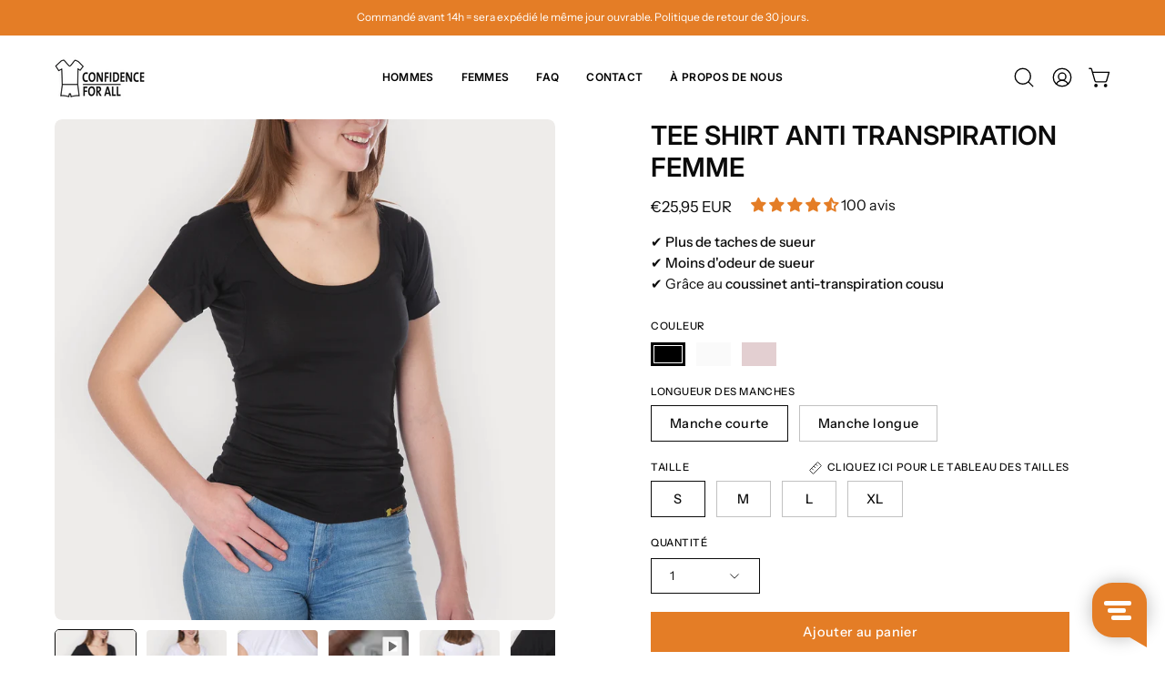

--- FILE ---
content_type: text/html; charset=UTF-8
request_url: https://sst.confidenceforall.com/ns.html?id=GTM-MP5L3F3
body_size: 262
content:
<!DOCTYPE html>
<html lang=en><head><meta charset=utf-8><title>ns</title></head><body><noscript><iframe src="https://www.googletagmanager.com/ns.html?fps=s&id=GTM-MP5L3F3" height="0" width="0" style="display:none;visibility:hidden"></iframe></noscript></body></html>

--- FILE ---
content_type: text/css
request_url: https://confidenceforall.com/cdn/shop/t/58/assets/section-custom-content.css?v=113197631840089093131762773901
body_size: 610
content:
.featured-image__content{position:relative;padding:var(--inner);z-index:10;pointer-events:none}.featured-image__content a{pointer-events:auto}.featured-image__content-inner{max-width:740px;margin:0;color:var(--text)}.featured-image__content-inner.text-background{padding:var(--inner)}.featured-image__link{position:absolute;top:0;left:0;width:100%;height:100%;z-index:5}.brick-section{--inner: 30px;background:var(--bg);position:relative}@media only screen and (max-width: 767px){.brick-section{height:auto;min-height:0!important}}.brick-section__wrapper{height:100%}.brick-blocks{display:flex;flex-direction:column}@media only screen and (min-width: 768px){.brick-blocks{flex-direction:row;height:100%}}@media only screen and (max-width: 767px){.brick-blocks.brick-blocks--reverse .brick-block:last-child{order:-1}}.wrapper--full .brick-blocks--gap{padding:0 var(--grid-gutter)}@media only screen and (min-width: 1024px){.brick-blocks--gap .brick-block{flex-basis:calc(50% - var(--grid-gutter))}.brick-blocks--gap .brick-block+.brick-block{margin-left:var(--grid-gutter)}}@media only screen and (min-width: 768px) and (max-width: 1023px){.brick-blocks--gap{margin:0 calc(var(--gutter-mobile) / -2)}.brick-blocks--gap .brick-block{margin:0 calc(var(--gutter-mobile) / 2);flex-basis:calc(50% - var(--gutter-mobile))}}@media only screen and (max-width: 767px){.brick-blocks--gap .brick-block:not(:last-child){margin-bottom:var(--gutter-mobile)}.brick-blocks--gap.brick-blocks--reverse .brick-block:not(:last-child){margin-top:var(--gutter-mobile);margin-bottom:0}}.brick-block{position:relative;display:flex;justify-content:center;align-items:center;flex-direction:column;overflow:hidden}@media only screen and (min-width: 768px){.brick-block{flex:1 0 50%}}.brick-block .video-text-wrapper{width:auto;max-width:var(--site-width-narrow);padding:var(--inner)}.brick-block .product-grid-item{background:var(--COLOR-BG);box-shadow:inset 0 0 1px var(--border-lighten-darken)}@media only screen and (min-width: 768px){.brick-block .product-grid-item{width:100%;margin:0}}.brick-block .product-grid-item__image{margin:0}.brick-block .product-grid-item__info{padding:20px}.brick-block__content,.brick-block__inner{width:100%;height:100%}.brick-block__inner{text-align:center;padding:var(--inner);display:flex;flex-direction:column;justify-content:center}.brick-block__inner .main-text p{margin:0}@media only screen and (min-width: 768px){.brick-block--collection .brick-block__inner{padding-bottom:calc(var(--inner) * 2)}}.brick-block--image,.brick-block--video,.brick-block--image .brick-block__inner,.brick-block--video .brick-block__inner{padding:0}.brick-subheading{font-size:calc(.75rem * var(--FONT-ADJUST-BODY));font-weight:var(--FONT-WEIGHT-BODY);text-transform:uppercase;letter-spacing:.15em;margin:0 0 20px}.brick-block__text{height:100%;display:flex;align-items:center}.brick-product{display:flex;flex-direction:column;justify-content:center;align-items:center;width:100%;max-width:100%;margin:0 auto}@media only screen and (min-width: 1024px){.brick-product{max-width:25vw}}@media only screen and (min-width: 768px) and (max-width: 1023px){.brick-product{max-width:33vw}}@media only screen and (max-width: 767px){.brick-product .product-grid-item{margin:0;width:100%}}.brick-collection{display:block;margin:0 auto;width:100%}@media only screen and (min-width: 1024px){.brick-collection{max-width:25vw}}@media only screen and (min-width: 768px) and (max-width: 1023px){.brick-collection{max-width:33vw}}@media only screen and (max-width: 767px){.brick-collection{display:flex;flex-flow:row nowrap;margin:0 calc(var(--inner) * -1);padding:0 0 0 var(--grid-gutter);width:auto;overflow-x:auto;overflow-y:hidden;scrollbar-width:none;-ms-overflow-style:none}.brick-collection::-webkit-scrollbar{display:none}.brick-collection .product-grid-item{margin-right:var(--grid-gutter)}}@media only screen and (min-width: 768px){.brick-collection:not(.flickity-enabled) .product-grid-item:not(:first-of-type){display:none}}.brick-testimonial{width:100%;max-width:600px;margin:auto}.brick-testimonial .testimonial__item{width:100%}.brick-testimonial .testimonial__item__inner{padding:calc(var(--inner) * 1.5)}.text-center .testimonial__stars{justify-content:center}.text-center .testimonial__user{align-items:center}.brick-newsletter .newsletter-form .form-success,.brick-newsletter .input-group{margin:0 auto;justify-content:center}.brick-image{display:flex;height:100%}.brick-video{display:flex;flex-direction:column;height:100%}.body--rounded-corners .brick-block,.body--rounded-corners .brick-block .product-grid-item{border-radius:var(--radius);overflow:hidden}.body--rounded-corners .brick-block{transform:translateZ(0)}.body--rounded-corners .wrapper--full .brick-blocks--stuck .brick-block{border-radius:0}.body--rounded-corners .brick-block .product-grid-item__image,.body--rounded-corners .brick-block .product__media__container{border-radius:var(--radius) var(--radius) 0 0}@media only screen and (min-width: 768px){.body--rounded-corners .brick-blocks--stuck .brick-block:first-child:not(:only-child){border-top-right-radius:0;border-bottom-right-radius:0}.body--rounded-corners .brick-blocks--stuck .brick-block:last-child:not(:only-child){border-top-left-radius:0;border-bottom-left-radius:0}}@media only screen and (max-width: 767px){.body--rounded-corners .brick-blocks--stuck:not(.brick-blocks--reverse) .brick-block:first-child:not(:only-child){border-bottom-left-radius:0;border-bottom-right-radius:0}.body--rounded-corners .brick-blocks--stuck:not(.brick-blocks--reverse) .brick-block:last-child:not(:only-child){border-top-left-radius:0;border-top-right-radius:0}.body--rounded-corners .brick-blocks--stuck.brick-blocks--reverse .brick-block:first-child:not(:only-child){border-top-left-radius:0;border-top-right-radius:0}.body--rounded-corners .brick-blocks--stuck.brick-blocks--reverse .brick-block:last-child:not(:only-child){border-bottom-left-radius:0;border-bottom-right-radius:0}}@media only screen and (min-width: 768px){.body--rounded-corners .brick-section .brick-section__wrapper:not(.wrapper--full) .brick-blocks--stuck:not(.brick-blocks--reverse) .brick-block:first-child:not(:only-child){border-bottom-right-radius:0;border-top-right-radius:0}}@media only screen and (max-width: 767px){.body--rounded-corners .brick-section .brick-section__wrapper:not(.wrapper--full) .brick-blocks--stuck:not(.brick-blocks--reverse) .brick-block:first-child:not(:only-child){border-radius:var(--radius) var(--radius) 0 0}}@media only screen and (max-width: 767px){.body--rounded-corners .brick-section .brick-section__wrapper:not(.wrapper--full) .brick-blocks--stuck.brick-blocks--reverse .brick-block:first-child:not(:only-child){border-radius:0 0 var(--radius) var(--radius)}}@media only screen and (min-width: 768px){.body--rounded-corners .brick-section .brick-section__wrapper:not(.wrapper--full) .brick-blocks--stuck:not(.brick-blocks--reverse) .brick-block:last-child:not(:only-child){border-bottom-left-radius:0;border-top-left-radius:0}}@media only screen and (max-width: 767px){.body--rounded-corners .brick-section .brick-section__wrapper:not(.wrapper--full) .brick-blocks--stuck:not(.brick-blocks--reverse) .brick-block:last-child:not(:only-child){border-radius:0 0 var(--radius) var(--radius)}}@media only screen and (max-width: 767px){.body--rounded-corners .brick-section .brick-section__wrapper:not(.wrapper--full) .brick-blocks--stuck.brick-blocks--reverse .brick-block:last-child:not(:only-child){border-radius:var(--radius) var(--radius) 0 0}}.body--rounded-corners .brick-section .brick-section__wrapper:not(.wrapper--full) .brick-blocks--stuck.brick-blocks .brick-block.brick-block.brick-block--rounded{border-radius:var(--radius)}
/*# sourceMappingURL=/cdn/shop/t/58/assets/section-custom-content.css.map?v=113197631840089093131762773901 */
